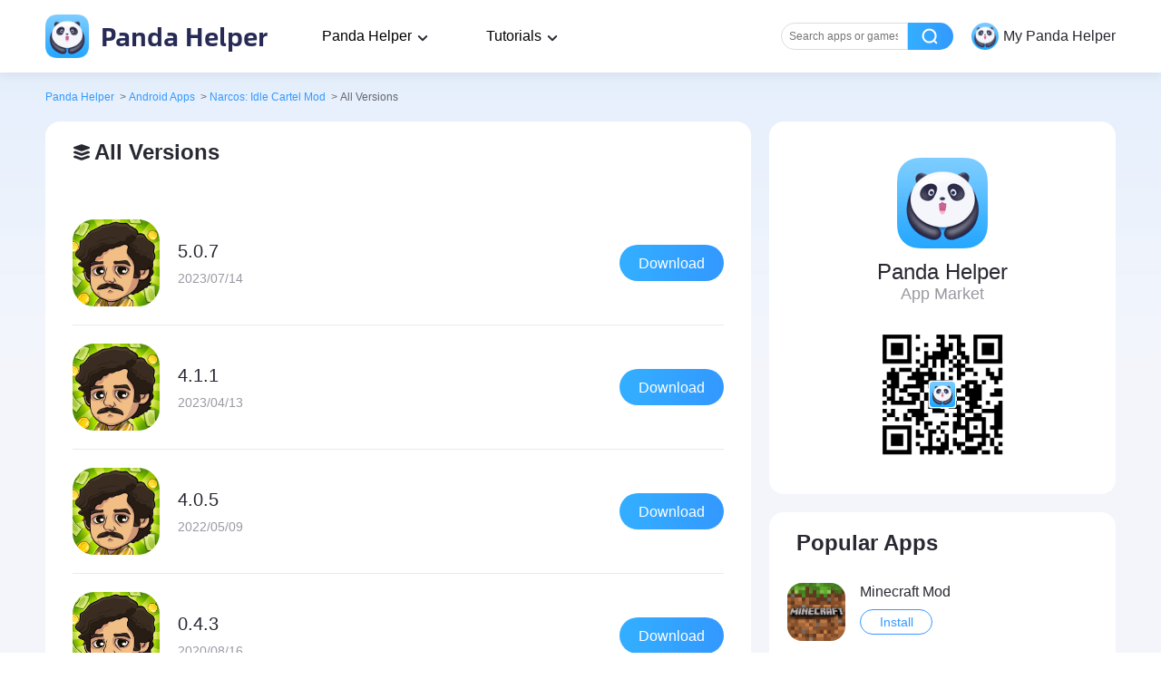

--- FILE ---
content_type: text/html; charset=utf-8
request_url: https://pandahelp.vip/androidapp/125274/allversions
body_size: 6466
content:
<!doctype html>
<html data-n-head-ssr lang="en" data-n-head="%7B%22lang%22:%7B%22ssr%22:%22en%22%7D%7D">
  <head >
    <title>Versions of Narcos: Idle Cartel Mod APK Download - Panda Helper</title><meta data-n-head="ssr" charset="utf-8"><meta data-n-head="ssr" name="viewport" content="width=device-width, initial-scale=1.0, maximum-scale=1.0, user-scalable=0"><meta data-n-head="ssr" data-hid="keywords" name="keywords" content="+++apps, no jailbreak, hacked games, youtube++, facebook++, twitter++"><meta data-n-head="ssr" name="format-detection" content="telephone=no"><meta data-n-head="ssr" data-hid="description" name="description" content="Free download APK versions of Narcos: Idle Cartel Mod 100% working and works on Android devices - More apps on APK all in Panda Helper."><base href="/"><link data-n-head="ssr" rel="icon" type="image/x-icon" href="/favicon.ico"><link data-n-head="ssr" rel="dns-prefetch" href="https://www.googletagmanager.com"><link data-n-head="ssr" rel="dns-prefetch" href="https://www.google-analytics.com"><link data-n-head="ssr" rel="dns-prefetch" href="https://www.youtube.com"><link data-n-head="ssr" rel="dns-prefetch" href="https://im5.pandahelp.vip"><link data-n-head="ssr" rel="dns-prefetch" href="https://is4-ssl.mzstatic.com"><link data-n-head="ssr" rel="preload" href="/AlibabaSans-Bold.otf" as="font" type="font/otf" crossOrigin="anonymous"><link data-n-head="ssr" rel="canonical" href="https://pandahelp.vip/androidapp/125274/allversions"><script data-n-head="ssr" data-hid="gtm-script">if(!window._gtm_init){window._gtm_init=1;(function(w,n,d,m,e,p){w[d]=(w[d]==1||n[d]=='yes'||n[d]==1||n[m]==1||(w[e]&&w[e][p]&&w[e][p]()))?1:0})(window,navigator,'doNotTrack','msDoNotTrack','external','msTrackingProtectionEnabled');(function(w,d,s,l,x,y){w[x]={};w._gtm_inject=function(i){if(w.doNotTrack||w[x][i])return;w[x][i]=1;w[l]=w[l]||[];w[l].push({'gtm.start':new Date().getTime(),event:'gtm.js'});var f=d.getElementsByTagName(s)[0],j=d.createElement(s);j.async=true;j.src='https://www.googletagmanager.com/gtm.js?id='+i;f.parentNode.insertBefore(j,f);}})(window,document,'script','dataLayer','_gtm_ids','_gtm_inject')}</script><script data-n-head="ssr" type="application/ld+json">{"@context":"https://schema.org","@type":"BreadcrumbList","itemListElement":[{"@type":"ListItem","position":1,"name":"Panda Helper","item":"https://pandahelp.vip"},{"@type":"ListItem","position":2,"name":"Android Apps","item":"https://pandahelp.vip/androidapp"},{"@type":"ListItem","position":3,"name":"Narcos: Idle Cartel Mod","item":"https://pandahelp.vip/androidapp/125274"},{"@type":"ListItem","position":4,"name":"All Versions"}]}</script><link rel="preload" href="/_nuxt/59173dd.js" as="script"><link rel="preload" href="/_nuxt/css/c56d34d.css" as="style"><link rel="preload" href="/_nuxt/dd39c86.js" as="script"><link rel="preload" href="/_nuxt/css/9250736.css" as="style"><link rel="preload" href="/_nuxt/b5b2fb6.js" as="script"><link rel="stylesheet" href="/_nuxt/css/c56d34d.css"><link rel="stylesheet" href="/_nuxt/css/9250736.css">
  </head>
  <body >
    <noscript data-n-head="ssr" data-hid="gtm-noscript" data-pbody="true"></noscript><div data-server-rendered="true" id="__nuxt"><!----><div id="__layout"><div class="layout all-version"><header class="headers"><div class="headers_container"><a title="Panda Helper Home" href="https://pandahelp.vip/" class="logo"><img src="/_nuxt/img/icon_nav_logo.dc73401.png" width="48" height="48" alt="Panda Helper Icon">
            Panda Helper
        </a> <div class="desktop"><div class="nav_item drop">
                Panda Helper
                <div class="dropdown"><div class="dropdown_item"><div class="head">Download</div> <div class="content"><div class="sub_head">
                                Panda Helper iOS
                            </div> <a href="/vip" class="link_item">VIP Version</a><a href="/free" class="link_item">Free Version</a><a href="/jailbreak" class="link_item">Jailbroken Version</a></div><div class="content"><div class="sub_head">
                                Panda Helper Android
                            </div> <a href="/android" class="link_item">Free Version</a></div></div><div class="dropdown_item"><div class="head">App Store</div> <div class="content"><!----> <a href="/app" class="link_item">iOS Apps</a><a href="/androidapp" class="link_item">Android Apps</a></div></div><div class="dropdown_item"><div class="head">iOS Tools</div> <div class="content"><!----> <a href="/isigner" class="link_item">iSigner</a><a href="/speeder" class="link_item">Speeder</a><a href="/cheat-engine" class="link_item">Cheat Engine</a><a href="/auto-clicker" class="link_item">Auto Clicker</a><a href="/auto-touch" class="link_item">Auto Touch</a><a href="//m.pandahelp.vip/ipa-elves" class="link_item">IPA Elves</a></div></div></div></div> <div class="nav_item drop">
                Tutorials
                <div class="dropdown"><div class="dropdown_item"><!----> <div class="content"><!----> <a href="/news" class="link_item">News</a><a href="//pandahelp.vip/blog/" class="link_item">Guides and Tips</a></div></div></div></div> <div class="aside_container"><div class="nav_item search_input"><input placeholder="Search apps or games" class="text_input"> <div class="btn"></div></div> <div class="nav_item user"><img src="/_nuxt/img/icon_nav_logo.dc73401.png" width="48" height="48" alt="user icon" class="icon"> <span class="text">My Panda Helper</span></div></div></div> <div class="mobile"><div class="aside_container"><div class="icon btn_search"></div> <div class="icon btn_menu"></div></div> <aside class="aside"><div class="content"><div class="head"><img width="48" height="48" src="/_nuxt/img/icon_nav_logo.dc73401.png" alt="user icon" class="icon"> <span class="text">My Panda Helper</span></div> <nav class="nav"><div class="item"><div class="title">Download</div> <div class="link_content"><div class="sub_title">
                                    Panda Helper iOS
                                </div> <a href="/vip" class="link_item">VIP Version</a><a href="/free" class="link_item">Free Version</a><a href="/jailbreak" class="link_item">Jailbroken Version</a></div><div class="link_content"><div class="sub_title">
                                    Panda Helper Android
                                </div> <a href="/android" class="link_item">Free Version</a></div></div><div class="item"><div class="title">App Store</div> <div class="link_content"><!----> <a href="/app" class="link_item no_sub_title">iOS Apps</a><a href="/androidapp" class="link_item no_sub_title">Android Apps</a></div></div><div class="item"><div class="title">iOS Tools</div> <div class="link_content"><!----> <a href="/isigner" class="link_item no_sub_title">iSigner</a><a href="/speeder" class="link_item no_sub_title">Speeder</a><a href="/cheat-engine" class="link_item no_sub_title">Cheat Engine</a><a href="/auto-clicker" class="link_item no_sub_title">Auto Clicker</a><a href="/auto-touch" class="link_item no_sub_title">Auto Touch</a><a href="//m.pandahelp.vip/ipa-elves" class="link_item no_sub_title">IPA Elves</a></div></div> <div class="item"><div class="title">Tutorials</div> <div class="link_content"><!----> <a href="/news" class="link_item no_sub_title">News</a><a href="//pandahelp.vip/blog/" class="link_item no_sub_title">Guides and Tips</a></div></div></nav></div> <div class="aslide_cover"></div></aside></div></div></header> <section class="search_mode"><div class="search_mode_container"><div class="head"><a href="/" class="link"><img src="/_nuxt/img/icon_nav_logo.dc73401.png" alt="Panda Helper" width="64" height="64" class="icon"> <div class="text">Panda Helper</div></a></div> <div class="search_form_container"><div class="text_input_container"><form><input type="text" placeholder="Search apps or games" required="required" maxlength="50" value="" class="text_input"> <span class="close"></span></form></div> <div class="search_btn"></div> <div class="cancel_btn"></div></div> <div class="list_container hot_container"><h2 class="title">Trending Searches</h2> <ul class="list"></ul></div> <div class="list_container history_container" style="display:none;"><h2 class="title">History</h2> <ul class="list"></ul> <span class="clear">Clear All</span></div></div></section>  <div class="main_container type_1"><div class="left_container"><ul class="bread_crumb" data-v-598d3e9d><li data-v-598d3e9d><a href="https://pandahelp.vip" data-v-598d3e9d>Panda Helper</a> <span class="divider" data-v-598d3e9d>&gt;</span></li><li data-v-598d3e9d><a href="https://pandahelp.vip/androidapp" data-v-598d3e9d>Android Apps</a> <span class="divider" data-v-598d3e9d>&gt;</span></li><li data-v-598d3e9d><a href="https://pandahelp.vip/androidapp/125274" data-v-598d3e9d>Narcos: Idle Cartel Mod</a> <span class="divider" data-v-598d3e9d>&gt;</span></li><li class="last" data-v-598d3e9d><span class="app-name" data-v-598d3e9d>All Versions</span> <!----></li></ul>  <div class="content"><h1><img src="/_nuxt/img/icon_article_version.b67f4cf.svg" alt="All Versions" width="24" height="24">All Versions</h1> <ul class="all-version-list"><li><a href="https://pandahelp.vip/androidapp/125274/version5-0-7"><div class="app-info"><img width="96" height="96" alt="5.0.7"> <div class="info"><h2>5.0.7</h2> <time>2023/07/14</time></div></div> <button>Download</button></a></li><li><a href="https://pandahelp.vip/androidapp/125274/version4-1-1"><div class="app-info"><img width="96" height="96" alt="4.1.1"> <div class="info"><h2>4.1.1</h2> <time>2023/04/13</time></div></div> <button>Download</button></a></li><li><a href="https://pandahelp.vip/androidapp/125274/version4-0-5"><div class="app-info"><img width="96" height="96" alt="4.0.5"> <div class="info"><h2>4.0.5</h2> <time>2022/05/09</time></div></div> <button>Download</button></a></li><li><a href="https://pandahelp.vip/androidapp/122265/version0-4-3"><div class="app-info"><img width="96" height="96" alt="0.4.3"> <div class="info"><h2>0.4.3</h2> <time>2020/08/16</time></div></div> <button>Download</button></a></li></ul> <!----></div> </div> <div class="right_container"><div class="app-market-container" data-v-d5dc9270><img src="/_nuxt/img/icon_sidebar_logo.1e0a150.png" alt="Panda Helper" width="100" height="100" class="logo" data-v-d5dc9270> <p data-v-d5dc9270>Panda Helper</p> <span data-v-d5dc9270>App Market</span> <img src="/_nuxt/img/qrcode.4ab6e31.png" alt="qrcode" width="140" height="140" class="qrcode" data-v-d5dc9270></div> <div class="popular-apps-container" data-v-677c2a9a><h3 data-v-677c2a9a>Popular Apps</h3> <div class="swiper" data-v-677c2a9a><div class="swiper-wrapper" data-v-677c2a9a><div class="swiper-slide group-item" data-v-677c2a9a><div class="app-item" data-v-677c2a9a><a href="https://pandahelp.vip/androidapp/101610" data-v-677c2a9a><div class="cover" data-v-677c2a9a><img alt="Minecraft Mod" width="64" height="64" data-v-677c2a9a> <!----></div> <div class="opera" data-v-677c2a9a><p data-v-677c2a9a>Minecraft Mod</p> <button data-v-677c2a9a>Install</button></div></a></div><div class="app-item" data-v-677c2a9a><a href="https://pandahelp.vip/androidapp/102140" data-v-677c2a9a><div class="cover" data-v-677c2a9a><img alt="Grand Theft Auto: San Andreas Mod" width="64" height="64" data-v-677c2a9a> <!----></div> <div class="opera" data-v-677c2a9a><p data-v-677c2a9a>Grand Theft Auto: San Andreas Mod</p> <button data-v-677c2a9a>Install</button></div></a></div><div class="app-item" data-v-677c2a9a><a href="https://pandahelp.vip/androidapp/101603" data-v-677c2a9a><div class="cover" data-v-677c2a9a><img alt="Spotify Music ++" width="64" height="64" data-v-677c2a9a> <!----></div> <div class="opera" data-v-677c2a9a><p data-v-677c2a9a>Spotify Music ++</p> <button data-v-677c2a9a>Install</button></div></a></div></div><div class="swiper-slide group-item" data-v-677c2a9a><div class="app-item" data-v-677c2a9a><a href="https://pandahelp.vip/androidapp/102085" data-v-677c2a9a><div class="cover" data-v-677c2a9a><img alt="Toca Life: World Mod" width="64" height="64" data-v-677c2a9a> <!----></div> <div class="opera" data-v-677c2a9a><p data-v-677c2a9a>Toca Life: World Mod</p> <button data-v-677c2a9a>Install</button></div></a></div><div class="app-item" data-v-677c2a9a><a href="https://pandahelp.vip/androidapp/101187" data-v-677c2a9a><div class="cover" data-v-677c2a9a><img alt="Grand Theft Auto: Vice City" width="64" height="64" data-v-677c2a9a> <!----></div> <div class="opera" data-v-677c2a9a><p data-v-677c2a9a>Grand Theft Auto: Vice City</p> <button data-v-677c2a9a>Install</button></div></a></div><div class="app-item" data-v-677c2a9a><a href="https://pandahelp.vip/androidapp/100184" data-v-677c2a9a><div class="cover" data-v-677c2a9a><img alt="Spotify: Music and Podcasts" width="64" height="64" data-v-677c2a9a> <!----></div> <div class="opera" data-v-677c2a9a><p data-v-677c2a9a>Spotify: Music and Podcasts</p> <button data-v-677c2a9a>Install</button></div></a></div></div><div class="swiper-slide group-item" data-v-677c2a9a><div class="app-item" data-v-677c2a9a><a href="https://pandahelp.vip/androidapp/120766" data-v-677c2a9a><div class="cover" data-v-677c2a9a><img alt="NBA 2K20" width="64" height="64" data-v-677c2a9a> <!----></div> <div class="opera" data-v-677c2a9a><p data-v-677c2a9a>NBA 2K20</p> <button data-v-677c2a9a>Install</button></div></a></div><div class="app-item" data-v-677c2a9a><a href="https://pandahelp.vip/androidapp/106511" data-v-677c2a9a><div class="cover" data-v-677c2a9a><img alt="Toca Life World: Build stories &amp; create your world" width="64" height="64" data-v-677c2a9a> <!----></div> <div class="opera" data-v-677c2a9a><p data-v-677c2a9a>Toca Life World: Build stories &amp; create your world</p> <button data-v-677c2a9a>Install</button></div></a></div></div></div></div></div> <!----></div> <!----></div> <div class="footer"><div class="footer-wrap"><div class="fl"><h2>Follow us on social media</h2> <ul><li><a href="https://www.facebook.com/pandahelpervip" target="_blank" rel="noopener noreferrer"></a></li><li><a href="https://twitter.com/PandaHelperApp" target="_blank" rel="noopener noreferrer"></a></li><li><a href="https://www.youtube.com/channel/UClRKqJyN83D7-G4lxL4vYcg" target="_blank" rel="noopener noreferrer"></a></li> <div style="clear: both"></div></ul> <small>Copyright © 2026 PANDA HELPER. All rights reserved.</small> <a href="https://pandahelp.vip/tos" rel="nofollow" class="policy policy-0">Terms of Service</a><a href="https://pandahelp.vip/privacy-policy" rel="nofollow" class="policy policy-1">Privacy Policy</a><a href="https://pandahelp.vip/refund-policy" rel="nofollow" class="policy policy-2">Refund Policy</a></div> <div class="fr"><h2>Contact us</h2> <a href="/support">Get more support</a> <a href="/faq">See more FAQ</a> <p>Contact us by email :<a href="/cdn-cgi/l/email-protection#087b7d7878677a7c487869666c69606d6478267e6178"><span class="__cf_email__" data-cfemail="295a5c5959465b5d695948474d48414c4559075f4059">[email&#160;protected]</span></a></p></div></div></div></div></div></div><script data-cfasync="false" src="/cdn-cgi/scripts/5c5dd728/cloudflare-static/email-decode.min.js"></script><script>window.__NUXT__=(function(a,b,c,d,e,f,g,h,i,j,k,l,m){i[0]={name:c,path:"https:\u002F\u002Fpandahelp.vip"};i[1]={name:"Android Apps",path:"https:\u002F\u002Fpandahelp.vip\u002Fandroidapp"};i[2]={name:j,path:"https:\u002F\u002Fpandahelp.vip\u002Fandroidapp\u002F125274"};i[3]={name:"All Versions",path:k};return {layout:"default",data:[{breadCrumbList:i,total:4,list:[{time:"2023\u002F07\u002F14",title:"5.0.7",iconUrl:g,subtitle:a,url:"https:\u002F\u002Fpandahelp.vip\u002Fandroidapp\u002F125274\u002Fversion5-0-7"},{time:"2023\u002F04\u002F13",title:"4.1.1",iconUrl:g,subtitle:a,url:"https:\u002F\u002Fpandahelp.vip\u002Fandroidapp\u002F125274\u002Fversion4-1-1"},{time:"2022\u002F05\u002F09",title:"4.0.5",iconUrl:g,subtitle:a,url:"https:\u002F\u002Fpandahelp.vip\u002Fandroidapp\u002F125274\u002Fversion4-0-5"},{time:"2020\u002F08\u002F16",title:"0.4.3",iconUrl:"https:\u002F\u002Fim5.pandahelp.vip\u002Fpanda_android\u002F202008\u002F1ded4405-6.jpg",subtitle:a,url:"https:\u002F\u002Fpandahelp.vip\u002Fandroidapp\u002F122265\u002Fversion0-4-3"}],name:j,seotitle:"Versions of Narcos: Idle Cartel Mod APK Download - Panda Helper",seodetail:"Free download APK versions of Narcos: Idle Cartel Mod 100% working and works on Android devices - More apps on APK all in Panda Helper.",breadCrumbItems:i,breadCrumbData:"{\r\n  \"@context\": \"https:\u002F\u002Fschema.org\",\r\n  \"@type\": \"BreadcrumbList\",\r\n  \"itemListElement\": [\r\n    {\r\n      \"@type\": \"ListItem\",\r\n      \"position\": 1,\r\n      \"name\": \"Panda Helper\",\r\n      \"item\": \"https:\u002F\u002Fpandahelp.vip\"\r\n    },\r\n    {\r\n      \"@type\": \"ListItem\",\r\n      \"position\": 2,\r\n      \"name\": \"Android Apps\",\r\n      \"item\": \"https:\u002F\u002Fpandahelp.vip\u002Fandroidapp\"\r\n    },\r\n    {\r\n      \"@type\": \"ListItem\",\r\n      \"position\": 3,\r\n      \"name\": \"Narcos: Idle Cartel Mod\",\r\n      \"item\": \"https:\u002F\u002Fpandahelp.vip\u002Fandroidapp\u002F125274\"\r\n    },\r\n    {\r\n      \"@type\": \"ListItem\",\r\n      \"position\": 4,\r\n      \"name\": \"All Versions\"\r\n    }\r\n  ]\r\n}",newsList:[{iconUrl:"https:\u002F\u002Fimg.pandahelp.vip\u002Fimg\u002F202110\u002F01d48e04-5.jpg",title:"Official Events at Panda Helper",excerpt:"Panda Helper has launched many promotions on our website. I will summarize the various types of Panda Helper products, promotional activities, and applicable scenarios for you. I hope to help you find",author:c,url:"https:\u002F\u002Fpandahelp.vip\u002Fnews\u002Fofficial-events-at-panda-helper",postDate:"2022-07-25"},{iconUrl:"https:\u002F\u002Fimg.pandahelp.vip\u002Fimg\u002F202205\u002Fd73ebe01-d.jpg",title:"Apple's Latest Limitation",excerpt:"Hello everyone!\nRecently Apple introduced a new limitation on our freedom to install any apps on our devices. Now you need to wait till apple gracefully allows you to do it. Previously, as soon as we ",author:c,url:"https:\u002F\u002Fpandahelp.vip\u002Fnews\u002Fapples-latest-limitation",postDate:f},{iconUrl:"https:\u002F\u002Fimg.pandahelp.vip\u002Fimg\u002F202111\u002F78beeae2-9.png",title:"Free Downlod Alook Browser for iOS without Jailbreak",excerpt:"\nAlook Browser iOS Overview\nOne thing that makes every iOS user's day is a fast and reliable browsing experience, which is possible with Alook Browser iOS App. It's an excellent and handy iOS browser ",author:c,url:"https:\u002F\u002Fpandahelp.vip\u002Fnews\u002Ffree-downlod-alook-browser-for-ios-without-jailbreak",postDate:f},{iconUrl:"https:\u002F\u002Fimg.pandahelp.vip\u002Fimg\u002F202111\u002F6bdce613-a.jpg",title:"Quickly Know Disney Mickey Mouse Castle of Illusion Game Free Download on iOS",excerpt:"Mickey Mouse Castle of Illusion Gameplay\n\nMickey and Minnie are the most classic pair of Disney characters! But when the evil witch Mizlabel kidnaps Minnie, Mickey must face the danger of the Illusion",author:c,url:"https:\u002F\u002Fpandahelp.vip\u002Fapp\u002F646489967\u002Fquickly-know-disney-mickey-mouse-castle-of-illusion-game-free-download-on-ios",postDate:f},{iconUrl:"https:\u002F\u002Fimg.pandahelp.vip\u002Fimg\u002F202110\u002F7ce096bf-c.png",title:"Download Kinemaster Premium For iOS| Android Free",excerpt:"\nDon't think that you can't get good video editing software that runs on a smartphone. Modern Android and IOS systems are more than powerful enough to run video editing software. Kinemaster is one of ",author:c,url:"https:\u002F\u002Fpandahelp.vip\u002Fapp\u002F1223932558\u002Fdownload-kinemaster-premium-for-ios-android-free",postDate:f},{iconUrl:"https:\u002F\u002Fimg.pandahelp.vip\u002Fimg\u002F202205\u002Fb3720617-f.jpg",title:"SpooferX",excerpt:"SpooferX Overview\nThere are many hacked versions of Pokemon Go, but not many are still working. Except for the Pokemon Go Hacks by iPogo, which we mentioned last time, SpooferX  also a well-known vers",author:c,url:"https:\u002F\u002Fpandahelp.vip\u002Fspooferx",postDate:l},{iconUrl:"https:\u002F\u002Fimg.pandahelp.vip\u002Fimg\u002F202110\u002F87e8d243-e.jpg",title:"How to Download Toca Life World Hack for Free",excerpt:"Toca Life World Hack OverviewToca Life World Hack is an enjoyable life simulation game. Toca Life World Hack uses a cartoon style, charming and exciting.In addition, Toca Life World Hack is very free ",author:c,url:"https:\u002F\u002Fpandahelp.vip\u002Fapp\u002F208138685\u002Fhow-to-download-toca-life-world-hack-for-free",postDate:l},{iconUrl:"https:\u002F\u002Fimg.pandahelp.vip\u002Fimg\u002F202205\u002Fc5610d8d-a.jpg",title:"The Sims Freeplay Cheats",excerpt:"If you like playing The Sims Freeplay on your mobile device, you must know how to download The Sims Freeplay Hack, which has unlimited currency without spending any money.\nThe Sims is a well-known gam",author:c,url:"https:\u002F\u002Fpandahelp.vip\u002Fsims-freeplay",postDate:"2023-10-24"}],popularAppList:[{size:"125.26 MB",appleid:a,iconUrl:"https:\u002F\u002Fim5.pandahelp.vip\u002Fpanda\u002F201903\u002Fc9bb8730-b.jpg",cornerMark:a,title:"Minecraft Mod",subtitle:"Explore infinite worlds and build everything from the simplest of homes to the grandest of castles. ",url:"https:\u002F\u002Fpandahelp.vip\u002Fandroidapp\u002F101610",Rating:e,tagList:b,IsChinaRegionShow:d},{size:"1.78 GB",appleid:a,iconUrl:"https:\u002F\u002Fim5.pandahelp.vip\u002Fpanda\u002F201906\u002Fe0f4c21b-9.jpg",cornerMark:a,title:"Grand Theft Auto: San Andreas Mod",subtitle:"Five years ago, Carl Johnson escaped from the pressures of life in Los Santos, San Andreas",url:"https:\u002F\u002Fpandahelp.vip\u002Fandroidapp\u002F102140",Rating:e,tagList:b,IsChinaRegionShow:d},{size:"25.92 MB",appleid:a,iconUrl:"https:\u002F\u002Fim5.pandahelp.vip\u002Fpanda\u002F201902\u002Fbf44147b-d.jpg",cornerMark:a,title:"Spotify Music ++",subtitle:"Spotify is now free on mobile and tablet. Listen to the right music and podcasts, wherever you are. ",url:"https:\u002F\u002Fpandahelp.vip\u002Fandroidapp\u002F101603",Rating:e,tagList:b,IsChinaRegionShow:d},{size:"550.61 MB",appleid:a,iconUrl:"https:\u002F\u002Fim5.pandahelp.vip\u002Fpanda\u002F202304\u002F600d962c-5.jpg",cornerMark:a,title:"Toca Life: World Mod",subtitle:"This app contains no third-party advertising.Toca Life: World is the new app where yo",url:"https:\u002F\u002Fpandahelp.vip\u002Fandroidapp\u002F102085",Rating:e,tagList:b,IsChinaRegionShow:d},{size:"1.39 GB",appleid:a,iconUrl:"https:\u002F\u002Fim5.pandahelp.vip\u002Fpanda_android\u002F201906\u002F2724805b-3.jpg",cornerMark:a,title:"Grand Theft Auto: Vice City",subtitle:"Welcome back to Vice City. Welcome back to the 1980s.From the decade of big hair, excess and",url:"https:\u002F\u002Fpandahelp.vip\u002Fandroidapp\u002F101187",Rating:e,tagList:b,IsChinaRegionShow:d},{size:"25.71 MB",appleid:a,iconUrl:"https:\u002F\u002Fim5.pandahelp.vip\u002Fpanda_android\u002F202109\u002Fb579b63c-1.jpg",cornerMark:a,title:"Spotify: Music and Podcasts",subtitle:"With Spotify, you can listen to music and play millions of songs and podcasts for free. Stream music",url:"https:\u002F\u002Fpandahelp.vip\u002Fandroidapp\u002F100184",Rating:e,tagList:b,IsChinaRegionShow:d},{size:"2.01 GB",appleid:a,iconUrl:"https:\u002F\u002Fim5.pandahelp.vip\u002Fpanda_android\u002F201909\u002Fbae6a001-7.jpg",cornerMark:a,title:"NBA 2K20",subtitle:"Take classic 2K action on the go with NBA 2K20 for mobile, featuring 5 new NBA Stories, a new MyCARE",url:"https:\u002F\u002Fpandahelp.vip\u002Fandroidapp\u002F120766",Rating:e,tagList:b,IsChinaRegionShow:d},{size:"33.67 MB",appleid:a,iconUrl:"https:\u002F\u002Fim5.pandahelp.vip\u002Fpanda_android\u002F202110\u002F388e9db3-9.jpg",cornerMark:a,title:"Toca Life World: Build stories & create your world",subtitle:"Create stories and build your own world with Toca Life World. You'll get all the fun of your other f",url:"https:\u002F\u002Fpandahelp.vip\u002Fandroidapp\u002F106511",Rating:e,tagList:b,IsChinaRegionShow:d}],popularNovelList:[],pageIndex:m,pageTotal:m,key:"125274",linkArr:[{rel:"canonical",href:k}]}],fetch:{},error:b,state:{ip:"18.218.196.121",isChina:h,ua:"Mozilla\u002F5.0 (Macintosh; Intel Mac OS X 10_15_7) AppleWebKit\u002F537.36 (KHTML, like Gecko) Chrome\u002F131.0.0.0 Safari\u002F537.36; ClaudeBot\u002F1.0; +claudebot@anthropic.com)",host:"pandahelp.vip",device:{udid:a,deviceModel:"Unknown"},novel:{toolShowType:h},status:{searchModeShowType:h}},serverRendered:d,routePath:"\u002Fandroidapp\u002F125274\u002Fallversions",config:{_app:{basePath:"\u002F",assetsPath:"\u002F_nuxt\u002F",cdnURL:b}}}}("",null,"Panda Helper",true,"5","2024-04-03","https:\u002F\u002Fim5.pandahelp.vip\u002Fpanda\u002F202205\u002F2ca35618-d.jpg",false,Array(4),"Narcos: Idle Cartel Mod","https:\u002F\u002Fpandahelp.vip\u002Fandroidapp\u002F125274\u002Fallversions","2024-01-26",1));</script><script src="/_nuxt/59173dd.js" defer></script><script src="/_nuxt/b5b2fb6.js" defer></script><script src="/_nuxt/dd39c86.js" defer></script>
  <script defer src="https://static.cloudflareinsights.com/beacon.min.js/vcd15cbe7772f49c399c6a5babf22c1241717689176015" integrity="sha512-ZpsOmlRQV6y907TI0dKBHq9Md29nnaEIPlkf84rnaERnq6zvWvPUqr2ft8M1aS28oN72PdrCzSjY4U6VaAw1EQ==" data-cf-beacon='{"version":"2024.11.0","token":"f5189e81f6f445619228655534490dfd","r":1,"server_timing":{"name":{"cfCacheStatus":true,"cfEdge":true,"cfExtPri":true,"cfL4":true,"cfOrigin":true,"cfSpeedBrain":true},"location_startswith":null}}' crossorigin="anonymous"></script>
</body>
</html>


--- FILE ---
content_type: text/css; charset=UTF-8
request_url: https://pandahelp.vip/_nuxt/css/9250736.css
body_size: 2391
content:
ul[data-v-598d3e9d]{font-size:12px;color:#666670;padding:16px 0 0;margin:0 .6rem;display:-webkit-box;display:-ms-flexbox;display:flex;white-space:nowrap;overflow-x:scroll;scrollbar-width:none}ul[data-v-598d3e9d]::-webkit-scrollbar{display:none}ul li[data-v-598d3e9d]{display:inline-block}ul li.last[data-v-598d3e9d]{width:60%;max-width:232px}ul a[data-v-598d3e9d]{color:#39f}ul a[data-v-598d3e9d]:hover{text-decoration:underline}ul a[data-v-598d3e9d]:active{color:#0e6eeb}ul span.app-name[data-v-598d3e9d]{display:inline-block;width:100%;vertical-align:bottom;white-space:nowrap;overflow:hidden;text-overflow:ellipsis}ul span.divider[data-v-598d3e9d]{margin:0 3px}@media screen and (min-width:769px){ul[data-v-598d3e9d]{margin:0;padding:20px 0 0}}
.app-market-container[data-v-d5dc9270]{display:none;padding:40px 0;margin:20px 0;background:#fff;border-radius:16px;text-align:center}.app-market-container p[data-v-d5dc9270]{font-size:24px;color:#282832;margin:0}.app-market-container span[data-v-d5dc9270]{display:block;font-size:18px;color:#9999a3;margin-bottom:30px}.app-market-container img.logo[data-v-d5dc9270]{width:100px}.app-market-container img.qrcode[data-v-d5dc9270]{display:block;width:140px;height:140px;margin:0 auto}@media screen and (min-width:769px){.app-market-container[data-v-d5dc9270]{display:block}}
.popular-apps-container[data-v-677c2a9a]{background-color:#fff;padding:.4rem 0}.popular-apps-container h3[data-v-677c2a9a]{font-size:.48rem;color:#282832;padding:0 .6rem;margin-bottom:.4rem;font-weight:600}@media screen and (min-width:769px){.popular-apps-container[data-v-677c2a9a]{border-radius:.32rem}}.popular-apps-container .swiper[data-v-677c2a9a]{margin-left:.2rem}@media screen and (min-width:769px){.popular-apps-container .swiper[data-v-677c2a9a]{margin-left:0}}@media screen and (min-width:769px){.popular-apps-container .swiper .swiper-wrapper[data-v-677c2a9a]{display:block}}.popular-apps-container .group-item[data-v-677c2a9a]{width:88%;max-width:440px}@media screen and (min-width:769px){.popular-apps-container .group-item[data-v-677c2a9a]{width:100%}.popular-apps-container .group-item[data-v-677c2a9a]:not(:first-child){margin-top:.2rem}}.popular-apps-container .group-item .app-item[data-v-677c2a9a]:not(:first-child){margin-top:.2rem}.popular-apps-container .group-item .app-item a[data-v-677c2a9a]{display:-webkit-box;display:-ms-flexbox;display:flex;-webkit-box-align:center;-ms-flex-align:center;align-items:center;padding:.2rem .4rem}.popular-apps-container .group-item .app-item a .cover[data-v-677c2a9a]{position:relative;width:1.92rem;height:1.92rem;border-radius:.32rem;background-color:#e8eaf0}@media screen and (min-width:769px){.popular-apps-container .group-item .app-item a .cover[data-v-677c2a9a]{width:1.28rem;height:1.28rem}}.popular-apps-container .group-item .app-item a .cover img[data-v-677c2a9a]{display:block;width:1.92rem;height:1.92rem;border-radius:.32rem}@media screen and (min-width:769px){.popular-apps-container .group-item .app-item a .cover img[data-v-677c2a9a]{width:1.28rem;height:1.28rem}}.popular-apps-container .group-item .app-item a .cover label[data-v-677c2a9a]{position:absolute;right:0;top:0;padding:0 .16rem;text-align:center;background:#ffd569;border-radius:.28rem;font-size:.24rem;color:#634420}.popular-apps-container .group-item .app-item a .opera[data-v-677c2a9a]{padding-left:.4rem;overflow:hidden}@media screen and (min-width:769px){.popular-apps-container .group-item .app-item a .opera[data-v-677c2a9a]{padding-left:.32rem;height:1.28rem}}.popular-apps-container .group-item .app-item a .opera p[data-v-677c2a9a]{font-size:.32rem;color:#282832;font-weight:400;line-height:.38rem;overflow:hidden;text-overflow:ellipsis;white-space:nowrap}.popular-apps-container .group-item .app-item a .opera button[data-v-677c2a9a]{vertical-align:top;outline:none;width:1.8rem;line-height:.64rem;text-align:center;border:1px solid #39f;border-radius:.48rem;font-size:.28rem;color:#39f;background-color:#fff;margin-top:.4rem;cursor:pointer}@media screen and (min-width:769px){.popular-apps-container .group-item .app-item a .opera button[data-v-677c2a9a]{margin-top:.2rem;width:1.6rem;line-height:.48rem}}.popular-apps-container .group-item .app-item a[data-v-677c2a9a]:hover{background-color:#f6f8fe}.popular-apps-container .group-item .app-item a:hover .opera button[data-v-677c2a9a]{color:#fff;background-color:#39f}
.popular-novels-container[data-v-358dc0c6]{background-color:#fff;padding:.4rem 0 .4rem .6rem;margin:.4rem 0}.popular-novels-container h3[data-v-358dc0c6]{font-size:.48rem;color:#282832;margin-bottom:.4rem}.popular-novels-container .swiper-slide[data-v-358dc0c6]{width:3.12rem;max-width:156px;margin-right:.4rem}.popular-novels-container .swiper-slide a[data-v-358dc0c6]{color:#282832;display:block}.popular-novels-container .swiper-slide a img[data-v-358dc0c6]{width:3.12rem;height:4.16rem;border:.5px solid rgba(51,153,255,.1);border-radius:.4rem;-webkit-transition:all .3s;transition:all .3s}.popular-novels-container .swiper-slide a img[data-v-358dc0c6]:hover{-webkit-transform:scale(1.05);-ms-transform:scale(1.05);transform:scale(1.05);-webkit-box-shadow:0 4px 16px 0 rgba(0,0,0,.14);box-shadow:0 4px 16px 0 rgba(0,0,0,.14)}.popular-novels-container .swiper-slide a p[data-v-358dc0c6]{font-size:.36rem;text-overflow:-o-ellipsis-lastline;overflow:hidden;text-overflow:ellipsis;display:-webkit-box;-webkit-line-clamp:2;line-clamp:2;-webkit-box-orient:vertical;text-align:left}@media screen and (min-width:769px){.popular-novels-container[data-v-358dc0c6]{margin:20px 0;padding:20px;border-radius:16px}.popular-novels-container h3[data-v-358dc0c6]{font-size:24px;margin-bottom:20px}.popular-novels-container .swiper-wrapper[data-v-358dc0c6]{display:block}.popular-novels-container .swiper-slide[data-v-358dc0c6]{display:-webkit-box;display:-ms-flexbox;display:flex;width:100%;max-width:none}.popular-novels-container .swiper-slide[data-v-358dc0c6]:not(:last-child){margin-bottom:20px}.popular-novels-container .swiper-slide a[data-v-358dc0c6]{width:calc(33.33333% - 13.33333px);overflow:hidden;border-radius:20px}.popular-novels-container .swiper-slide a[data-v-358dc0c6]:nth-child(2n){margin:0 20px}.popular-novels-container .swiper-slide a img[data-v-358dc0c6]{width:100%;height:100%}.popular-novels-container .swiper-slide a p[data-v-358dc0c6]{display:none}}
.recommend-news-container[data-v-11f805e6]{background-color:#fff;padding:.4rem .6rem}.recommend-news-container h3[data-v-11f805e6]{font-size:.48rem;color:#282832;margin-bottom:.4rem}.recommend-news-container a[data-v-11f805e6]{display:-webkit-box;display:-ms-flexbox;display:flex;padding:.2rem 0;margin-bottom:.2rem}.recommend-news-container a img[data-v-11f805e6]{display:inline-block;width:3.36rem;height:1.88rem;border-radius:.32rem}.recommend-news-container a .icon[data-v-11f805e6]{width:3.36rem;height:1.88rem;background-color:#e8eaf0;font-size:12px;color:#9999a3;border-radius:.32rem;margin-right:.4rem}.recommend-news-container a p[data-v-11f805e6]{display:inline-block;font-size:.32rem;color:#282832;max-height:1.44rem;line-height:.48rem;overflow:hidden;text-overflow:ellipsis;display:-webkit-box;-webkit-line-clamp:3;-webkit-box-orient:vertical;margin-top:.12rem}@media screen and (min-width:769px){.recommend-news-container[data-v-11f805e6]{padding:20px 0;border-radius:16px}.recommend-news-container h3[data-v-11f805e6]{font-size:24px;margin-bottom:20px;padding-left:20px}.recommend-news-container a[data-v-11f805e6]{padding:10px 20px}.recommend-news-container a[data-v-11f805e6]:hover{background-color:#f6f8fe}.recommend-news-container a .icon[data-v-11f805e6]{width:112px;height:63px;background-color:#e8eaf0;border-radius:12px;font-size:12px;color:#9999a3;margin-right:16px}.recommend-news-container a img[data-v-11f805e6]{width:112px;height:63px}.recommend-news-container a p[data-v-11f805e6]{margin-top:0;font-size:16px;line-height:24px;max-height:48px;-webkit-line-clamp:2}}
.layout{background-image:linear-gradient(180deg,rgba(51,153,255,.08) 60px,rgba(244,246,252,.05) 400px);min-height:100vh;background-color:#f4f6fc}.layout .main_container{padding-bottom:1.62rem}.layout .main_container .left_container{width:100%}.layout .main_container .left_container .bread_crumb{padding:.32rem 0;margin:0 .6rem}.layout .main_container .left_container .content{border-radius:.72rem;background-color:#fff;padding-bottom:2rem}.layout .main_container .right_container{display:none}@media screen and (min-width:1201px){.layout .main_container{padding:0 0 120px}}@media screen and (min-width:769px){.layout .main_container.type_1{max-width:1180px;margin:0 auto;display:-webkit-box;display:-ms-flexbox;display:flex;-webkit-box-pack:justify;-ms-flex-pack:justify;justify-content:space-between;overflow-x:hidden;padding:0 20px 81px}.layout .main_container.type_1 .left_container{width:65.96%}.layout .main_container.type_1 .left_container .content{padding-bottom:100px;border-radius:16px}.layout .main_container.type_1 .left_container .bread_crumb{padding:20px 0;margin:0}.layout .main_container.type_1 .right_container{display:block;width:calc(34.04% - 20px);padding-top:34px}.layout .main_container.type_1 .right_container .space_between_box{width:100%;height:20px}}@media screen and (min-width:769px){.layout .main_container.type_2{width:95%;max-width:1180px;margin:0 auto}}.layout .main_container.type_2 .bread_crumb{padding:.32rem 0}.layout .main_container.type_2 .content{border-radius:.72rem;background-color:#fff;padding-bottom:2rem}
.all-version .left_container .content{padding:.4rem .6rem 4rem;border-radius:.72rem .72rem 0 0!important;min-height:72vh}.all-version .left_container .content h1{display:-webkit-box;display:-ms-flexbox;display:flex;-webkit-box-align:center;-ms-flex-align:center;align-items:center;font-size:.48rem;color:#282832;font-weight:600;font-family:"Helvetica Neue For Number",-apple-system,BlinkMacSystemFont,"Segoe UI",Roboto,"PingFang SC","Hiragino Sans GB","Microsoft YaHei","Helvetica Neue",Helvetica,Arial,sans-serif;margin-bottom:.8rem}.all-version .left_container .content h1 img{width:.48rem;height:.48rem}.all-version .left_container .content ul.all-version-list li{margin-bottom:.8rem}.all-version .left_container .content ul.all-version-list li a{display:-webkit-box;display:-ms-flexbox;display:flex;-webkit-box-align:center;-ms-flex-align:center;align-items:center;-webkit-box-pack:justify;-ms-flex-pack:justify;justify-content:space-between}.all-version .left_container .content ul.all-version-list li a .app-info{display:-webkit-box;display:-ms-flexbox;display:flex;-webkit-box-align:center;-ms-flex-align:center;align-items:center;width:calc(100% - 2.7rem)}.all-version .left_container .content ul.all-version-list li a .app-info img{width:1.92rem;height:1.92rem;border-radius:.48rem}.all-version .left_container .content ul.all-version-list li a .app-info .info{width:calc(100% - 2.32rem);margin:0 .4rem}.all-version .left_container .content ul.all-version-list li a .app-info .info h2{max-width:408px;white-space:nowrap;overflow:hidden;text-overflow:ellipsis;font-size:.4rem;color:#282832;font-weight:500;font-family:"Helvetica Neue For Number",-apple-system,BlinkMacSystemFont,"Segoe UI",Roboto,"PingFang SC","Hiragino Sans GB","Microsoft YaHei","Helvetica Neue",Helvetica,Arial,sans-serif;margin:0 0 .2rem}.all-version .left_container .content ul.all-version-list li a .app-info .info time{display:block;font-size:.28rem;color:#9999a3}.all-version .left_container .content ul.all-version-list li a button{outline:none;border:none;-webkit-appearance:transparent;width:2.3rem;max-width:115px;height:.8rem;max-height:40px;line-height:.8rem;text-align:center;background-image:-webkit-gradient(linear,left top,right top,color-stop(9%,#33adff),color-stop(97%,#39f));background-image:linear-gradient(90deg,#33adff 9%,#39f 97%);border-radius:.56rem;font-size:.32rem;color:#fff}.all-version .left_container .content ul.all-version-list li a button:hover{background-image:-webkit-gradient(linear,left top,right top,color-stop(9%,#27a0f1),color-stop(97%,#1e83e9));background-image:linear-gradient(90deg,#27a0f1 9%,#1e83e9 97%)}.all-version .left_container .content ul.all-version-list li a button:active{background-image:-webkit-gradient(linear,left top,right top,color-stop(9%,#1794e8),color-stop(97%,#0e6eeb));background-image:linear-gradient(90deg,#1794e8 9%,#0e6eeb 97%)}.all-version .left_container .content ul.all-version-list li:last-child{margin-bottom:2rem}.all-version .left_container .content .pager_container .pager{display:-webkit-box;display:-ms-flexbox;display:flex;background-color:#fff;-webkit-box-pack:center;-ms-flex-pack:center;justify-content:center}.all-version .left_container .content .pager_container .pager .item{font-size:16px;margin-left:.24rem}@media screen and (min-width:769){.all-version .left_container .content .pager_container .pager .item{margin-left:20px}}.all-version .left_container .content .pager_container .pager .item:first-child{margin-left:0}.all-version .left_container .content .pager_container .pager .item .link{position:relative;border:1px solid #e8e8f0;display:block;width:.76rem;height:.76rem;line-height:.76rem;color:#9999a3;text-align:center;cursor:pointer;border-radius:8px}@media screen and (min-width:769px){.all-version .left_container .content .pager_container .pager .item .link{width:38px;height:38px;line-height:38px}}.all-version .left_container .content .pager_container .pager .item .link .icon{position:absolute;top:50%;left:50%;-webkit-transform:translate(-50%,-50%);-ms-transform:translate(-50%,-50%);transform:translate(-50%,-50%);width:24px;height:24px}.all-version .left_container .content .pager_container .pager .item .link .icon.prev{background:url(/_nuxt/img/icon_btn_pre_nor.ee8d80a.svg) no-repeat;background-size:cover}.all-version .left_container .content .pager_container .pager .item .link .icon.prev:hover{background-image:url(/_nuxt/img/icon_btn_pre_hover.f63e141.svg)}.all-version .left_container .content .pager_container .pager .item .link .icon.next{background:url(/_nuxt/img/icon_btn_next_nor.ae5026a.svg) no-repeat;background-size:cover}.all-version .left_container .content .pager_container .pager .item .link .icon.next:hover{background-image:url(/_nuxt/img/icon_btn_next_hover.8405150.svg)}.all-version .left_container .content .pager_container .pager .item .link.active,.all-version .left_container .content .pager_container .pager .item .link:hover{background-color:#288df0;color:#fff;border-color:#288df0}.all-version .left_container .content .pager_container .pager .item .link.disabled{background-color:#f6f6f6;cursor:default;color:#ddd;border:0}.all-version .left_container .content .pager_container .pager .item .link.disabled .icon.prev{background-image:url(/_nuxt/img/icon_btn_pre_dis.dcfe2cb.svg)}.all-version .left_container .content .pager_container .pager .item .link.disabled .icon.next{background-image:url(/_nuxt/img/icon_btn_next_dis.ae88df7.svg)}.all-version .left_container .content .pager_container .pager .item.text{color:#9999a3;line-height:30px}@media screen and (min-width:769px){.all-version .left_container .content{border-radius:16px!important}.all-version .left_container .content ul.all-version-list li{border-bottom:1px solid #e8eaf0;padding:20px 0;margin-bottom:0}.all-version .left_container .content ul.all-version-list li .app-info img{width:72px;height:72px;border-radius:16px}}


--- FILE ---
content_type: application/javascript; charset=UTF-8
request_url: https://pandahelp.vip/_nuxt/b5b2fb6.js
body_size: 3331
content:
(window.webpackJsonp=window.webpackJsonp||[]).push([[2,20,35,36,39,71,73,74],{346:function(t,e,a){"use strict";a.r(e);var r=a(347),s=a.n(r);for(var i in r)["default"].indexOf(i)<0&&function(t){a.d(e,t,(function(){return r[t]}))}(i);e.default=s.a},347:function(t,e){},349:function(t,e,a){},350:function(t,e,a){"use strict";a.r(e);var r={props:{breadCrumbList:{type:Array,default:function(){return[]}}}},s=(a(356),a(31)),i=Object(s.a)(r,(function(){var t=this,e=t.$createElement,a=t._self._c||e;return a("ul",{staticClass:"bread_crumb"},t._l(t.breadCrumbList,(function(e,r){return a("li",{class:{last:r==t.breadCrumbList.length-1}},[r==t.breadCrumbList.length-1?a("span",{staticClass:"app-name"},[t._v(t._s(e.name))]):a("a",{attrs:{href:e.path}},[t._v(t._s(e.name))]),t._v(" "),r!==t.breadCrumbList.length-1?a("span",{staticClass:"divider"},[t._v(">")]):t._e()])})),0)}),[],!1,null,"598d3e9d",null);e.default=i.exports},351:function(t,e,a){},353:function(t,e,a){},354:function(t,e,a){"use strict";a.r(e);var r={props:{hotAppData:{type:Array,default:[]}},data:function(){return{showType:0,groupNum:Math.ceil(this.hotAppData.length/3),swiperOptions:{slidesPerView:"auto"}}},methods:{onReSize:function(){window.innerWidth>768?this.showType=1:this.showType=0}},computed:{swiperClass:function(){return this.showType?"swiper-no-swiping":""}},mounted:function(){this.onReSize(),window.addEventListener("resize",this.onReSize)}},s=(a(363),a(31)),i=Object(s.a)(r,(function(){var t=this,e=t.$createElement,a=t._self._c||e;return a("div",{staticClass:"popular-apps-container"},[a("h3",[t._v("Popular Apps")]),t._v(" "),a("div",{directives:[{name:"swiper",rawName:"v-swiper:swiper",value:t.swiperOptions,expression:"swiperOptions",arg:"swiper"}],staticClass:"swiper",class:t.swiperClass},[a("div",{staticClass:"swiper-wrapper"},t._l(t.groupNum,(function(e){return a("div",{key:e,staticClass:"swiper-slide group-item"},t._l(t.hotAppData.slice(3*(e-1),3*e),(function(e){return a("div",{key:e.name,staticClass:"app-item"},[a("a",{attrs:{href:e.url?e.url:""}},[a("div",{staticClass:"cover"},[a("img",{directives:[{name:"lazy",rawName:"v-lazy",value:e.iconUrl,expression:"item['iconUrl']"}],attrs:{alt:e.title,width:"64",height:"64"}}),t._v(" "),e.cornerMark?a("label",[t._v(t._s(e.cornerMark))]):t._e()]),t._v(" "),a("div",{staticClass:"opera"},[a("p",[t._v(t._s(e.title))]),t._v(" "),a("button",[t._v("Install")])])])])})),0)})),0)])])}),[],!1,null,"677c2a9a",null);e.default=i.exports},355:function(t,e,a){"use strict";a.r(e);var r=a(368),s=a(346);for(var i in s)["default"].indexOf(i)<0&&function(t){a.d(e,t,(function(){return s[t]}))}(i);a(366);var n=a(31),l=Object(n.a)(s.default,r.a,r.b,!1,null,"d5dc9270",null);e.default=l.exports},356:function(t,e,a){"use strict";a(349)},357:function(t,e,a){},358:function(t,e,a){},359:function(t,e,a){"use strict";a.r(e);var r={props:{newsList:{type:Array,default:[]}}},s=(a(376),a(31)),i=Object(s.a)(r,(function(){var t=this,e=t.$createElement,a=t._self._c||e;return a("div",{staticClass:"recommend-news-container"},[a("h3",[t._v("You may like")]),t._v(" "),a("div",{staticClass:"news-content"},t._l(t.newsList,(function(e,r){return a("a",{attrs:{href:e.url}},[a("div",{staticClass:"icon"},[a("img",{directives:[{name:"lazy",rawName:"v-lazy",value:e.iconUrl,expression:"item['iconUrl']"}],attrs:{alt:e.title,width:"112",height:"63"}})]),t._v(" "),a("p",[t._v(t._s(e.title))])])})),0)])}),[],!1,null,"11f805e6",null);e.default=i.exports},362:function(t,e,a){},363:function(t,e,a){"use strict";a(351)},364:function(t,e,a){t.exports=a.p+"img/icon_sidebar_logo.1e0a150.png"},365:function(t,e,a){t.exports=a.p+"img/qrcode.4ab6e31.png"},366:function(t,e,a){"use strict";a(353)},368:function(t,e,a){"use strict";a.d(e,"a",(function(){return r})),a.d(e,"b",(function(){return s}));var r=function(){var t=this,e=t.$createElement;t._self._c;return t._m(0)},s=[function(){var t=this,e=t.$createElement,r=t._self._c||e;return r("div",{staticClass:"app-market-container"},[r("img",{staticClass:"logo",attrs:{src:a(364),alt:"Panda Helper",width:"100",height:"100"}}),t._v(" "),r("p",[t._v("Panda Helper")]),t._v(" "),r("span",[t._v("App Market")]),t._v(" "),r("img",{staticClass:"qrcode",attrs:{src:a(365),alt:"qrcode",width:"140",height:"140"}})])}]},375:function(t,e,a){"use strict";a(357)},376:function(t,e,a){"use strict";a(358)},377:function(t,e,a){"use strict";a.r(e);a(22),a(41),a(9),a(21);var r={props:{navelData:{type:Array,default:function(){return[]}}},data:function(){return{swiperOption:{slidesPerView:"auto"},showType:0}},mounted:function(){var t=this;setTimeout((function(){t.onReSize(),window.addEventListener("resize",t.onReSize)})),setTimeout((function(){t.onChangeHeight(),window.addEventListener("resize",t.onChangeHeight)}),0)},methods:{onReSize:function(){window.innerWidth>768?this.showType=1:this.showType=0},onChangeHeight:function(){if(1==this.showType){var t=document.querySelector(".novel-item").offsetWidth;Array.prototype.slice.apply(document.querySelectorAll(".novel-item")).forEach((function(e){e.style.height="".concat(t/.75,"px")}))}}},computed:{showNovelList:function(){for(var t=this.showType?3:1,e=this.navelData.length,a=[],r=Math.ceil(e/t),s=0;s<r;s++)a.push(this.navelData.slice(s*t,s*t+t));return a}}},s=(a(375),a(31)),i=Object(s.a)(r,(function(){var t=this,e=t.$createElement,a=t._self._c||e;return a("div",{staticClass:"popular-novels-container"},[a("h3",[t._v("Popular Novels")]),t._v(" "),a("div",{directives:[{name:"swiper",rawName:"v-swiper:swiper",value:t.swiperOption,expression:"swiperOption",arg:"swiper"}],class:["swiper",{"swiper-no-swiping":1==t.showType}]},[a("div",{staticClass:"swiper-wrapper"},t._l(t.showNovelList,(function(e,r){return a("div",{staticClass:"swiper-slide"},t._l(e,(function(e,r){return a("a",{staticClass:"novel-item",attrs:{href:e.url}},[a("img",{directives:[{name:"lazy",rawName:"v-lazy",value:e.img,expression:"item['img']"}],attrs:{alt:e.title,width:"156",height:"208"}}),t._v(" "),a("p",{domProps:{innerHTML:t._s(e.title)}})])})),0)})),0)])])}),[],!1,null,"358dc0c6",null);e.default=i.exports},378:function(t,e,a){"use strict";a(362)},379:function(t,e,a){"use strict";a.r(e);a(102);var r=a(126),s=a(226),i=a(225),n=a(350),l=a(355),o=a(354),u=a(377),p=a(359),c={props:{className:{default:"",type:String},breadCrumbList:{default:function(){return[]},type:Array},popularAppList:{default:function(){return[]},type:Array},popularNovelList:{default:function(){return[]},type:Array},newsList:{default:function(){return[]},type:Array},type:{type:[String,Number],default:1}},components:{Headers:r.default,Footer:s.default,SearchMode:i.default,BreadCrumb:n.default,AppMarket:l.default,PopularApps:o.default,RecommendNews:p.default,PopularNovels:u.default},computed:{classList:function(){var t=[];return t.push("type_".concat(this.type)),t}}},d=(a(378),a(31)),f=Object(d.a)(c,(function(){var t=this,e=t.$createElement,a=t._self._c||e;return a("div",{staticClass:"layout",class:t.className},[a("Headers"),t._v(" "),a("SearchMode"),t._v(" "),t._t("other"),t._v(" "),a("div",{staticClass:"main_container",class:t.classList},[1==t.type?[a("div",{staticClass:"left_container"},[a("BreadCrumb",{attrs:{breadCrumbList:t.breadCrumbList}}),t._v(" "),t._t("top"),t._v(" "),a("div",{staticClass:"content"},[t._t("default")],2),t._v(" "),t._t("secondContent")],2),t._v(" "),a("div",{staticClass:"right_container"},[a("AppMarket"),t._v(" "),a("PopularApps",{attrs:{hotAppData:t.popularAppList}}),t._v(" "),t.newsList&&t.newsList.length?a("RecommendNews",{attrs:{newsList:t.newsList}}):t._e()],1)]:t._e(),t._v(" "),2==t.type?[a("BreadCrumb",{attrs:{breadCrumbList:t.breadCrumbList}}),t._v(" "),a("div",{staticClass:"content"},[t._t("default")],2)]:t._e()],2),t._v(" "),a("Footer")],2)}),[],!1,null,null,null);e.default=f.exports;installComponents(f,{Headers:a(126).default,SearchMode:a(225).default,BreadCrumb:a(350).default,AppMarket:a(355).default,PopularApps:a(354).default,RecommendNews:a(359).default,Footer:a(226).default})},412:function(t,e,a){"use strict";a.r(e);a(102);var r={props:{pageIndex:{type:Number|String,default:1},pageTotal:{type:Number|String,default:1},linkFormat:{type:Function}},computed:{pageTotalArr:function(){var t=parseInt(this.pageIndex),e=parseInt(this.pageTotal),a=[];if(e<=5)for(var r=1;r<=e;r++)a.push({link:"",text:r});else if(t<=3){for(var s=1;s<5;s++)a.push({link:"",text:s});a.push({link:"",text:"..."},{link:"",text:e})}else if(t<=e-3){a.push({link:"",text:"1"},{link:"",text:"..."});for(var i=-1;i<2;i++)a.push({link:"",text:t+i});a.push({link:"",text:"..."},{link:"",text:e})}else{a.push({link:"",text:"1"},{link:"",text:"..."});for(var n=-3;n<1;n++)a.push({link:"",text:e+n})}return a}},methods:{prev:function(){if(this.pageIndex>1){var t=this.linkFormat(parseInt(this.pageIndex)-1);location.href=t}},next:function(){if(this.pageIndex!=this.pageTotal){var t=this.linkFormat(parseInt(this.pageIndex)+1);location.href=t}}}},s=a(31),i=Object(s.a)(r,(function(){var t=this,e=t.$createElement,a=t._self._c||e;return a("ul",{staticClass:"pager"},[a("li",{staticClass:"item"},[a("a",{staticClass:"link",class:t.pageIndex<=1?"disabled":"",on:{click:t.prev}},[a("span",{staticClass:"icon prev"})])]),t._v(" "),t._l(t.pageTotalArr,(function(e,r){return a("li",{key:r,staticClass:"item",class:"..."==e.text?"text":""},["..."==e.text?[t._v("\n            "+t._s(e.text)+"\n        ")]:[a("a",{staticClass:"link",class:t.pageIndex==e.text?"active":"",attrs:{href:t.linkFormat(e.text)}},[t._v("\n                "+t._s(e.text)+"\n            ")])]],2)})),t._v(" "),a("li",{staticClass:"item"},[a("a",{staticClass:"link",class:t.pageIndex==this.pageTotal?"disabled":"",on:{click:t.next}},[a("span",{staticClass:"icon next"})])])],2)}),[],!1,null,null,null);e.default=i.exports},628:function(t,e,a){},734:function(t,e,a){t.exports=a.p+"img/icon_article_version.b67f4cf.svg"},735:function(t,e,a){"use strict";a(628)},784:function(t,e,a){"use strict";a.r(e);a(24),a(37),a(32),a(48),a(21),a(57);var r=a(12),s=a(6),i=(a(42),a(9),a(43),a(50),a(11),a(33),a(25),a(379)),n=a(412),l=a(63);function o(t,e){var a=Object.keys(t);if(Object.getOwnPropertySymbols){var r=Object.getOwnPropertySymbols(t);e&&(r=r.filter((function(e){return Object.getOwnPropertyDescriptor(t,e).enumerable}))),a.push.apply(a,r)}return a}function u(t){for(var e=1;e<arguments.length;e++){var a=null!=arguments[e]?arguments[e]:{};e%2?o(Object(a),!0).forEach((function(e){Object(r.a)(t,e,a[e])})):Object.getOwnPropertyDescriptors?Object.defineProperties(t,Object.getOwnPropertyDescriptors(a)):o(Object(a)).forEach((function(e){Object.defineProperty(t,e,Object.getOwnPropertyDescriptor(a,e))}))}return t}var p={asyncData:function(t){return Object(s.a)(regeneratorRuntime.mark((function e(){var a,r,s,i,n,l,o,p,c,d,f,v,h,m,_,w,g,b,y;return regeneratorRuntime.wrap((function(e){for(;;)switch(e.prev=e.next){case 0:return i=t.store,n=t.params,l=t.route,o=t.app,p=n.key,c=n.pg,d=[o.$request.get("/api/app/getAllVersion",{appleid:String(p),pg:c||1,pz:10,ip:i.state.ip}),o.$request.get("/api/news/getNews",{ip:i.state.ip,pg:1,pz:8}),o.$request.get("/api/app/getHotApp",{ip:i.state.ip,type:1})],e.next=5,Promise.all(d);case 5:if(f=e.sent,v=f[0]){e.next=9;break}return e.abrupt("return");case 9:return v=v.Data,h=Math.ceil(v.total/10),m=c||1,_=v.breadCrumbItems||[],w=null!==(a=f[1].posts)&&void 0!==a?a:[],g=null!==(r=f[2].apps)&&void 0!==r?r:[],b=null!==(s=f[2].novelList)&&void 0!==s?s:[],y=[{rel:"canonical",href:"https://pandahelp.vip".concat(l.path).replace(/([\w\W]+)\/$/,"$1")}],e.abrupt("return",u(u({breadCrumbList:_},v),{},{newsList:w,popularAppList:g,popularNovelList:b,pageIndex:m,pageTotal:h,key:p,linkArr:y}));case 18:case"end":return e.stop()}}),e)})))()},components:{Layout:i.default,Pager:n.default},data:function(){return{}},head:function(){var t=[];return this.breadCrumbData&&t.push({type:"application/ld+json",json:JSON.parse(this.breadCrumbData)}),{title:this.seotitle,meta:[{hid:"description",name:"description",content:this.seodetail}],link:Object(l.d)(this.linkArr,this.pageTotal),script:t}},methods:{linkFormat:function(t){return 1==t?"/androidapp/".concat(this.key,"/allversions"):"/androidapp/".concat(this.key,"/allversions/page/").concat(t)}}},c=(a(735),a(31)),d=Object(c.a)(p,(function(){var t=this,e=t.$createElement,r=t._self._c||e;return r("Layout",{attrs:{className:"all-version",breadCrumbList:t.breadCrumbList,popularAppList:t.popularAppList,popularNovelList:t.popularNovelList,newsList:[]}},[r("h1",[r("img",{attrs:{src:a(734),alt:"All Versions",width:"24",height:"24"}}),t._v("All Versions")]),t._v(" "),r("ul",{staticClass:"all-version-list"},t._l(t.list,(function(e,a){return r("li",{key:a},[r("a",{attrs:{href:e.url}},[r("div",{staticClass:"app-info"},[r("img",{directives:[{name:"lazy",rawName:"v-lazy",value:e.iconUrl,expression:"item['iconUrl']"}],attrs:{width:"96",height:"96",alt:e.title}}),t._v(" "),r("div",{staticClass:"info"},[r("h2",[t._v(t._s(e.title))]),t._v(" "),r("time",[t._v(t._s(e.time))])])]),t._v(" "),r("button",[t._v("Download")])])])})),0),t._v(" "),t.pageTotal>1?r("div",{staticClass:"pager_container"},[r("Pager",{attrs:{pageIndex:t.pageIndex,pageTotal:t.pageTotal,linkFormat:t.linkFormat}})],1):t._e()])}),[],!1,null,null,null);e.default=d.exports}}]);

--- FILE ---
content_type: image/svg+xml
request_url: https://pandahelp.vip/_nuxt/img/icon_article_version.b67f4cf.svg
body_size: -25
content:
<svg xmlns="http://www.w3.org/2000/svg" width="24" height="24" viewBox="0 0 24 24"><g fill="none" fill-rule="evenodd" transform="translate(-1)"><rect width="24" height="24" x="1"/><path fill="#282832" d="M11.6834861,10.7514596 L19.4155681,7.93979342 C19.9346017,7.75105394 20.2023579,7.17729051 20.0136184,6.65825694 C19.9125311,6.38026687 19.6935581,6.16129387 19.4155681,6.06020658 L11.6834861,3.24854041 C11.2419712,3.08798954 10.7580288,3.08798954 10.3165139,3.24854041 L2.58443191,6.06020658 C2.06539834,6.24894606 1.79764207,6.82270949 1.98638155,7.34174306 C2.08746885,7.61973313 2.30644185,7.83870613 2.58443191,7.93979342 L10.3165139,10.7514596 C10.7580288,10.9120105 11.2419712,10.9120105 11.6834861,10.7514596 Z"/><path fill="#282832" d="M17.8759028,10.4996351 L19.4155681,11.0602066 C19.6935581,11.1612939 19.9125311,11.3802669 20.0136184,11.6582569 C20.2023579,12.1772905 19.9346017,12.7510539 19.4155681,12.9397934 L19.4155681,12.9397934 L11.6834861,15.7514596 C11.2419712,15.9120105 10.7580288,15.9120105 10.3165139,15.7514596 L10.3165139,15.7514596 L2.58443191,12.9397934 C2.30644185,12.8387061 2.08746885,12.6197331 1.98638155,12.3417431 C1.79764207,11.8227095 2.06539834,11.2489461 2.58443191,11.0602066 L2.58443191,11.0602066 L4.1229028,10.4996351 L10.3165139,12.7514596 C10.7580288,12.9120105 11.2419712,12.9120105 11.6834861,12.7514596 L17.8759028,10.4996351 Z"/><path fill="#282832" d="M17.8759028,15.4996351 L19.4155681,16.0602066 C19.6935581,16.1612939 19.9125311,16.3802669 20.0136184,16.6582569 C20.2023579,17.1772905 19.9346017,17.7510539 19.4155681,17.9397934 L19.4155681,17.9397934 L11.6834861,20.7514596 C11.2419712,20.9120105 10.7580288,20.9120105 10.3165139,20.7514596 L10.3165139,20.7514596 L2.58443191,17.9397934 C2.30644185,17.8387061 2.08746885,17.6197331 1.98638155,17.3417431 C1.79764207,16.8227095 2.06539834,16.2489461 2.58443191,16.0602066 L2.58443191,16.0602066 L4.1229028,15.4996351 L10.3165139,17.7514596 C10.7580288,17.9120105 11.2419712,17.9120105 11.6834861,17.7514596 L17.8759028,15.4996351 Z"/></g></svg>

--- FILE ---
content_type: application/javascript; charset=UTF-8
request_url: https://pandahelp.vip/_nuxt/59173dd.js
body_size: 2688
content:
!function(e){function c(c){for(var d,t,b=c[0],n=c[1],o=c[2],u=0,i=[];u<b.length;u++)t=b[u],Object.prototype.hasOwnProperty.call(a,t)&&a[t]&&i.push(a[t][0]),a[t]=0;for(d in n)Object.prototype.hasOwnProperty.call(n,d)&&(e[d]=n[d]);for(l&&l(c);i.length;)i.shift()();return r.push.apply(r,o||[]),f()}function f(){for(var e,c=0;c<r.length;c++){for(var f=r[c],d=!0,t=1;t<f.length;t++){var n=f[t];0!==a[n]&&(d=!1)}d&&(r.splice(c--,1),e=b(b.s=f[0]))}return e}var d={},t={107:0},a={107:0},r=[];function b(c){if(d[c])return d[c].exports;var f=d[c]={i:c,l:!1,exports:{}};return e[c].call(f.exports,f,f.exports,b),f.l=!0,f.exports}b.e=function(e){var c=[],f=function(){try{return document.createElement("link").relList.supports("preload")}catch(e){return!1}}();t[e]?c.push(t[e]):0!==t[e]&&{0:1,1:1,2:1,3:1,4:1,5:1,6:1,7:1,8:1,9:1,10:1,11:1,12:1,13:1,14:1,17:1,18:1,19:1,20:1,21:1,22:1,24:1,27:1,33:1,34:1,35:1,38:1,39:1,40:1,41:1,44:1,45:1,46:1,47:1,48:1,49:1,50:1,51:1,52:1,53:1,54:1,55:1,56:1,57:1,58:1,59:1,60:1,61:1,62:1,63:1,64:1,66:1,67:1,71:1,72:1,73:1,74:1,75:1,76:1,77:1,78:1,79:1,80:1,81:1,82:1,83:1,84:1,85:1,86:1,87:1,88:1,89:1,90:1,91:1,92:1,93:1,94:1,95:1,96:1,98:1,99:1,100:1,101:1,102:1,103:1,104:1,105:1,106:1}[e]&&c.push(t[e]=new Promise((function(c,d){for(var a="css/"+{0:"39072c8",1:"7f56325",2:"9250736",3:"70a3b40",4:"0381f1f",5:"9952c85",6:"16122d0",7:"876a7dd",8:"435170e",9:"1be8aee",10:"b79605a",11:"69648cb",12:"61f0169",13:"af935b3",14:"81ee178",16:"31d6cfe",17:"0cdf650",18:"06b38d2",19:"595be0b",20:"160586d",21:"d678c38",22:"0de3056",23:"31d6cfe",24:"d678c38",25:"31d6cfe",26:"31d6cfe",27:"81f05fa",28:"31d6cfe",29:"31d6cfe",30:"31d6cfe",31:"31d6cfe",32:"31d6cfe",33:"37f3428",34:"37f3428",35:"b026ad7",36:"31d6cfe",37:"31d6cfe",38:"a99729c",39:"4ca6a6e",40:"bc8f981",41:"7587197",42:"31d6cfe",43:"31d6cfe",44:"0613703",45:"4628ce8",46:"2a01edc",47:"40d9f4b",48:"1b5554a",49:"1b5554a",50:"5749b3e",51:"1b5554a",52:"32d1193",53:"ee8fd8d",54:"fc67579",55:"49ec470",56:"f92d8ab",57:"6a86b36",58:"004191a",59:"5538d4e",60:"5a8b93d",61:"e8f5652",62:"ef41f6f",63:"82f995f",64:"e394910",65:"31d6cfe",66:"15fff71",67:"1a32620",68:"31d6cfe",69:"31d6cfe",70:"31d6cfe",71:"c44edfb",72:"e05e4be",73:"404f7e2",74:"325b6e6",75:"e9012b0",76:"3703fbb",77:"2ed0129",78:"2a6e29f",79:"dc745b6",80:"ca56b61",81:"31b0bf8",82:"1cecac7",83:"4edfe62",84:"4911349",85:"4d3610a",86:"0821ed2",87:"b55591d",88:"684fd9c",89:"5d5b995",90:"e83150c",91:"67070fa",92:"59fbe19",93:"db2c996",94:"7bd3bf3",95:"e9177d0",96:"378010d",97:"31d6cfe",98:"1e25107",99:"817b951",100:"8e89db2",101:"8e89db2",102:"5ca0352",103:"fbd509a",104:"633037f",105:"1e7ce83",106:"0760101"}[e]+".css",r=b.p+a,n=document.getElementsByTagName("link"),o=0;o<n.length;o++){var u=(i=n[o]).getAttribute("data-href")||i.getAttribute("href");if(!("stylesheet"!==i.rel&&"preload"!==i.rel||u!==a&&u!==r))return c()}var l=document.getElementsByTagName("style");for(o=0;o<l.length;o++){var i;if((u=(i=l[o]).getAttribute("data-href"))===a||u===r)return c()}var s=document.createElement("link");s.rel=f?"preload":"stylesheet",f?s.as="style":s.type="text/css",s.onload=c,s.onerror=function(c){var f=c&&c.target&&c.target.src||r,a=new Error("Loading CSS chunk "+e+" failed.\n("+f+")");a.code="CSS_CHUNK_LOAD_FAILED",a.request=f,delete t[e],s.parentNode.removeChild(s),d(a)},s.href=r,document.getElementsByTagName("head")[0].appendChild(s)})).then((function(){if(t[e]=0,f){var c=document.createElement("link");c.href=b.p+"css/"+{0:"39072c8",1:"7f56325",2:"9250736",3:"70a3b40",4:"0381f1f",5:"9952c85",6:"16122d0",7:"876a7dd",8:"435170e",9:"1be8aee",10:"b79605a",11:"69648cb",12:"61f0169",13:"af935b3",14:"81ee178",16:"31d6cfe",17:"0cdf650",18:"06b38d2",19:"595be0b",20:"160586d",21:"d678c38",22:"0de3056",23:"31d6cfe",24:"d678c38",25:"31d6cfe",26:"31d6cfe",27:"81f05fa",28:"31d6cfe",29:"31d6cfe",30:"31d6cfe",31:"31d6cfe",32:"31d6cfe",33:"37f3428",34:"37f3428",35:"b026ad7",36:"31d6cfe",37:"31d6cfe",38:"a99729c",39:"4ca6a6e",40:"bc8f981",41:"7587197",42:"31d6cfe",43:"31d6cfe",44:"0613703",45:"4628ce8",46:"2a01edc",47:"40d9f4b",48:"1b5554a",49:"1b5554a",50:"5749b3e",51:"1b5554a",52:"32d1193",53:"ee8fd8d",54:"fc67579",55:"49ec470",56:"f92d8ab",57:"6a86b36",58:"004191a",59:"5538d4e",60:"5a8b93d",61:"e8f5652",62:"ef41f6f",63:"82f995f",64:"e394910",65:"31d6cfe",66:"15fff71",67:"1a32620",68:"31d6cfe",69:"31d6cfe",70:"31d6cfe",71:"c44edfb",72:"e05e4be",73:"404f7e2",74:"325b6e6",75:"e9012b0",76:"3703fbb",77:"2ed0129",78:"2a6e29f",79:"dc745b6",80:"ca56b61",81:"31b0bf8",82:"1cecac7",83:"4edfe62",84:"4911349",85:"4d3610a",86:"0821ed2",87:"b55591d",88:"684fd9c",89:"5d5b995",90:"e83150c",91:"67070fa",92:"59fbe19",93:"db2c996",94:"7bd3bf3",95:"e9177d0",96:"378010d",97:"31d6cfe",98:"1e25107",99:"817b951",100:"8e89db2",101:"8e89db2",102:"5ca0352",103:"fbd509a",104:"633037f",105:"1e7ce83",106:"0760101"}[e]+".css",c.rel="stylesheet",c.type="text/css",document.body.appendChild(c)}})));var d=a[e];if(0!==d)if(d)c.push(d[2]);else{var r=new Promise((function(c,f){d=a[e]=[c,f]}));c.push(d[2]=r);var n,o=document.createElement("script");o.charset="utf-8",o.timeout=120,b.nc&&o.setAttribute("nonce",b.nc),o.src=function(e){return b.p+""+{0:"ec4b2b4",1:"bed13c8",2:"b5b2fb6",3:"c8d4108",4:"575cd64",5:"4055dc0",6:"03cf61d",7:"99430e2",8:"7d7db8c",9:"8cbf065",10:"e7b1115",11:"3460adb",12:"9910222",13:"44dd80d",14:"219e78c",16:"ae78437",17:"08d83f2",18:"cf4f613",19:"0476a3b",20:"f2b47f0",21:"d8c4a13",22:"46d205e",23:"29d3ec0",24:"335ee37",25:"5ba4bf8",26:"6fac0f0",27:"1f7178b",28:"401bf37",29:"c5c7bd1",30:"208cb4f",31:"d04c940",32:"4b314cb",33:"548de07",34:"e4c6406",35:"862aa4c",36:"eee3bd1",37:"ed846c1",38:"924d5a3",39:"4a05409",40:"9575e57",41:"04d316f",42:"9d1ea8a",43:"69dc1cb",44:"efbb778",45:"5f02c44",46:"c760010",47:"3dd8b78",48:"3407001",49:"4cc7b5f",50:"848a6d2",51:"d4c529a",52:"202226b",53:"1dc7abf",54:"32bcf91",55:"4696e42",56:"22695c3",57:"59af935",58:"4f14819",59:"a1068c2",60:"35c9f49",61:"3bf7d65",62:"358414f",63:"3597038",64:"c1e35df",65:"8cc5089",66:"1fe53c3",67:"eb61cb8",68:"cb8c21f",69:"b4566fe",70:"9b89c82",71:"09e9e1b",72:"86308bf",73:"0ef7548",74:"8f23648",75:"bc86981",76:"5946d40",77:"06bd7d4",78:"d743a2c",79:"8d59274",80:"8ecf098",81:"04a54bf",82:"97697ae",83:"37cc3f5",84:"29ffb95",85:"12af5f5",86:"4f8bdd0",87:"668d502",88:"ccdfa10",89:"71c40aa",90:"b9d8916",91:"de7674e",92:"69b4910",93:"9a4048b",94:"d010494",95:"d0f7bb0",96:"17e79d6",97:"b08d63e",98:"8d4351e",99:"a180fda",100:"70ccd94",101:"3123774",102:"d7cc1f6",103:"882b485",104:"340c584",105:"db13892",106:"d61aa89"}[e]+".js"}(e);var u=new Error;n=function(c){o.onerror=o.onload=null,clearTimeout(l);var f=a[e];if(0!==f){if(f){var d=c&&("load"===c.type?"missing":c.type),t=c&&c.target&&c.target.src;u.message="Loading chunk "+e+" failed.\n("+d+": "+t+")",u.name="ChunkLoadError",u.type=d,u.request=t,f[1](u)}a[e]=void 0}};var l=setTimeout((function(){n({type:"timeout",target:o})}),12e4);o.onerror=o.onload=n,document.head.appendChild(o)}return Promise.all(c)},b.m=e,b.c=d,b.d=function(e,c,f){b.o(e,c)||Object.defineProperty(e,c,{enumerable:!0,get:f})},b.r=function(e){"undefined"!=typeof Symbol&&Symbol.toStringTag&&Object.defineProperty(e,Symbol.toStringTag,{value:"Module"}),Object.defineProperty(e,"__esModule",{value:!0})},b.t=function(e,c){if(1&c&&(e=b(e)),8&c)return e;if(4&c&&"object"==typeof e&&e&&e.__esModule)return e;var f=Object.create(null);if(b.r(f),Object.defineProperty(f,"default",{enumerable:!0,value:e}),2&c&&"string"!=typeof e)for(var d in e)b.d(f,d,function(c){return e[c]}.bind(null,d));return f},b.n=function(e){var c=e&&e.__esModule?function(){return e.default}:function(){return e};return b.d(c,"a",c),c},b.o=function(e,c){return Object.prototype.hasOwnProperty.call(e,c)},b.p="/_nuxt/",b.oe=function(e){throw console.error(e),e};var n=window.webpackJsonp=window.webpackJsonp||[],o=n.push.bind(n);n.push=c,n=n.slice();for(var u=0;u<n.length;u++)c(n[u]);var l=o;f()}([]);